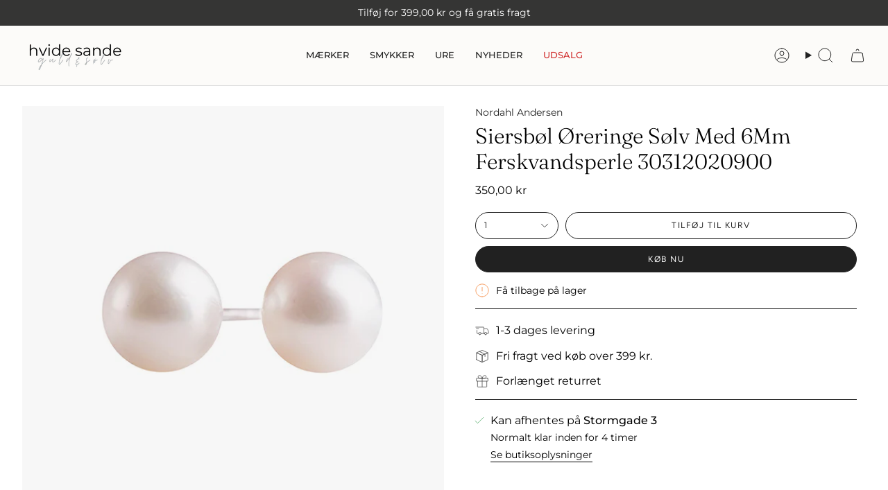

--- FILE ---
content_type: text/html; charset=utf-8
request_url: https://hvsguldogsolv.dk/variants/39561081749653/?section_id=api-pickup-availability
body_size: 549
content:
<div id="shopify-section-api-pickup-availability" class="shopify-section">
<div class="pickup__preview pickup__preview--primary"><svg aria-hidden="true" focusable="false" role="presentation" class="icon icon-check" viewBox="0 0 24 24"><path d="m5 13 4 4L19 7" stroke="#000" stroke-linecap="round" stroke-linejoin="round"/></svg><div class="pickup__info"><p class="pickup__info__text">Kan afhentes på <strong>Stormgade 3</strong></p>
        <p class="pickup__info__timing small">
          Normalt klar inden for 4 timer
        </p>
        <button id="ShowPickupAvailabilityDrawer" class="pickup__button text-link small" aria-haspopup="dialog" data-popup-open>Se butiksoplysninger
</button></div>
  </div>

  <dialog class="drawer" aria-modal="true" aria-labelledby="PickupAvailabilityHeading" data-pickup-drawer data-scroll-lock-required>
    <form method="dialog">
      <button class="visually-hidden no-js" aria-label="Luk"></button>
    </form>

    <div class="drawer__inner" data-scroll-lock-scrollable>
      <div class="drawer__head">
        <h3 class="caps" id="PickupAvailabilityHeading">Muligheder for afhentning</h3>

        <button type="button" class="drawer__close" data-popup-close autofocus aria-label="Luk"><svg aria-hidden="true" focusable="false" role="presentation" class="icon icon-cancel" viewBox="0 0 24 24"><path d="M6.758 17.243 12.001 12m5.243-5.243L12 12m0 0L6.758 6.757M12.001 12l5.243 5.243" stroke="currentColor" stroke-linecap="round" stroke-linejoin="round"/></svg></button>
      </div>

      <div class="drawer__body" data-pickup-drawer-body data-scroll-lock-scrollable>
        <div class="pickup__product__wrap">
          <p class="pickup__product__title">Siersbøl Øreringe Sølv Med 6Mm Ferskvandsperle 30312020900</p></div>

        <ul class="pickup__list" role="list" aria-label="Muligheder for afhentning" data-store-availability-drawer-content tabindex="0"><li class="pickup__list__item">
              <p class="strong"><svg aria-hidden="true" focusable="false" role="presentation" class="icon icon-check" viewBox="0 0 24 24"><path d="m5 13 4 4L19 7" stroke="#000" stroke-linecap="round" stroke-linejoin="round"/></svg>Stormgade 3
              </p><p class="small">
                  <em>Mulighed for afhentning, normalt klar inden for 4 timer</em>
                </p><address class="pickup__address">
                <p>Stormgade 3<br>6960 Hvide Sande<br>Danmark</p>
<a aria-label="2 0 7 8 8 0 1 2" href="tel:20788012">20788012</a></address>
            </li></ul>
      </div>
    </div>
  </dialog></div>

--- FILE ---
content_type: text/html; charset=utf-8
request_url: https://hvsguldogsolv.dk/products/siersbol-oreringe-solv-med-6mm-ferskvandsperle-331-202?section_id=api-product-grid-item
body_size: 207
content:
<div id="shopify-section-api-product-grid-item" class="shopify-section">

<div data-api-content>
<div class="grid-item product-item  product-item--centered product-item--outer-text product-item--has-quickbuy "
    id="product-item--api-product-grid-item-6648866996373"
    data-grid-item
    
  >
    <div class="product-item__image" data-product-image>
      <a class="product-link" href="/products/siersbol-oreringe-solv-med-6mm-ferskvandsperle-331-202" aria-label="Siersbøl Øreringe Sølv Med 6Mm Ferskvandsperle 30312020900" data-product-link="/products/siersbol-oreringe-solv-med-6mm-ferskvandsperle-331-202"><div class="product-item__bg" data-product-image-default><figure class="image-wrapper image-wrapper--cover lazy-image lazy-image--backfill is-loading" style="--aspect-ratio: 0.9090909090909091;" data-aos="img-in"
  data-aos-delay="||itemAnimationDelay||"
  data-aos-duration="800"
  data-aos-anchor="||itemAnimationAnchor||"
  data-aos-easing="ease-out-quart"><img src="//hvsguldogsolv.dk/cdn/shop/products/331202.jpg?crop=center&amp;height=638&amp;v=1616527003&amp;width=580" alt="" width="580" height="638" loading="eager" srcset="//hvsguldogsolv.dk/cdn/shop/products/331202.jpg?v=1616527003&amp;width=136 136w, //hvsguldogsolv.dk/cdn/shop/products/331202.jpg?v=1616527003&amp;width=160 160w, //hvsguldogsolv.dk/cdn/shop/products/331202.jpg?v=1616527003&amp;width=180 180w, //hvsguldogsolv.dk/cdn/shop/products/331202.jpg?v=1616527003&amp;width=220 220w, //hvsguldogsolv.dk/cdn/shop/products/331202.jpg?v=1616527003&amp;width=254 254w, //hvsguldogsolv.dk/cdn/shop/products/331202.jpg?v=1616527003&amp;width=284 284w, //hvsguldogsolv.dk/cdn/shop/products/331202.jpg?v=1616527003&amp;width=292 292w, //hvsguldogsolv.dk/cdn/shop/products/331202.jpg?v=1616527003&amp;width=320 320w, //hvsguldogsolv.dk/cdn/shop/products/331202.jpg?v=1616527003&amp;width=480 480w, //hvsguldogsolv.dk/cdn/shop/products/331202.jpg?v=1616527003&amp;width=528 528w, //hvsguldogsolv.dk/cdn/shop/products/331202.jpg?v=1616527003&amp;width=580 580w" sizes="100vw" fetchpriority="high" class=" fit-cover is-loading ">
</figure>

&nbsp;</div></a>

      <quick-add-product>
      <div class="quick-add__holder" data-quick-add-holder="6648866996373"><form method="post" action="/cart/add" id="ProductForm--api-product-grid-item-6648866996373" accept-charset="UTF-8" class="shopify-product-form" enctype="multipart/form-data"><input type="hidden" name="form_type" value="product" /><input type="hidden" name="utf8" value="✓" /><input type="hidden" name="id" value="39561081749653"><button class="quick-add__button caps"
              type="submit"
              name="add"
              aria-label="Køb nu"
              data-add-to-cart
            >
              <span class="btn__text">Køb nu
</span>
              <span class="btn__plus"></span>
              <span class="btn__added">&nbsp;</span>
              <span class="btn__loader">
                <svg height="18" width="18" class="svg-loader">
                  <circle r="7" cx="9" cy="9" />
                  <circle stroke-dasharray="87.96459430051421 87.96459430051421" r="7" cx="9" cy="9" />
                </svg>
              </span>
              <span class="btn__error" data-message-error>&nbsp;</span>
            </button><input type="hidden" name="product-id" value="6648866996373" /><input type="hidden" name="section-id" value="api-product-grid-item" /></form></div>
    </quick-add-product>
    </div>

    <div class="product-information"
      style="--swatch-size: var(--swatch-size-filters);"
      data-product-information>
      <div class="product-item__info">
        <a class="product-link" href="/products/siersbol-oreringe-solv-med-6mm-ferskvandsperle-331-202" data-product-link="/products/siersbol-oreringe-solv-med-6mm-ferskvandsperle-331-202">
          <p class="product-item__title">Siersbøl Øreringe Sølv Med 6Mm Ferskvandsperle 30312020900</p>

          <div class="product-item__price__holder"><div class="product-item__price" data-product-price>
              
<span class="price">
  
    <span class="new-price">
      
350,00 kr
</span>
    
  
</span>

            </div>
          </div>
        </a></div>
    </div>
  </div></div></div>

--- FILE ---
content_type: application/javascript
request_url: https://ecommplugins-trustboxsettings.trustpilot.com/sandgaards.myshopify.com.js?settings=1608148098903&shop=sandgaards.myshopify.com
body_size: 195
content:
const trustpilot_trustbox_settings = {"trustboxes":[],"activeTrustbox":0,"pageUrls":{"landing":"https://sandgaards.myshopify.com","category":"https://sandgaards.myshopify.com","product":"https://sandgaards.myshopify.com/products/aagaard-armband-14kt-guld-14103098-18"}};
dispatchEvent(new CustomEvent('trustpilotTrustboxSettingsLoaded'));